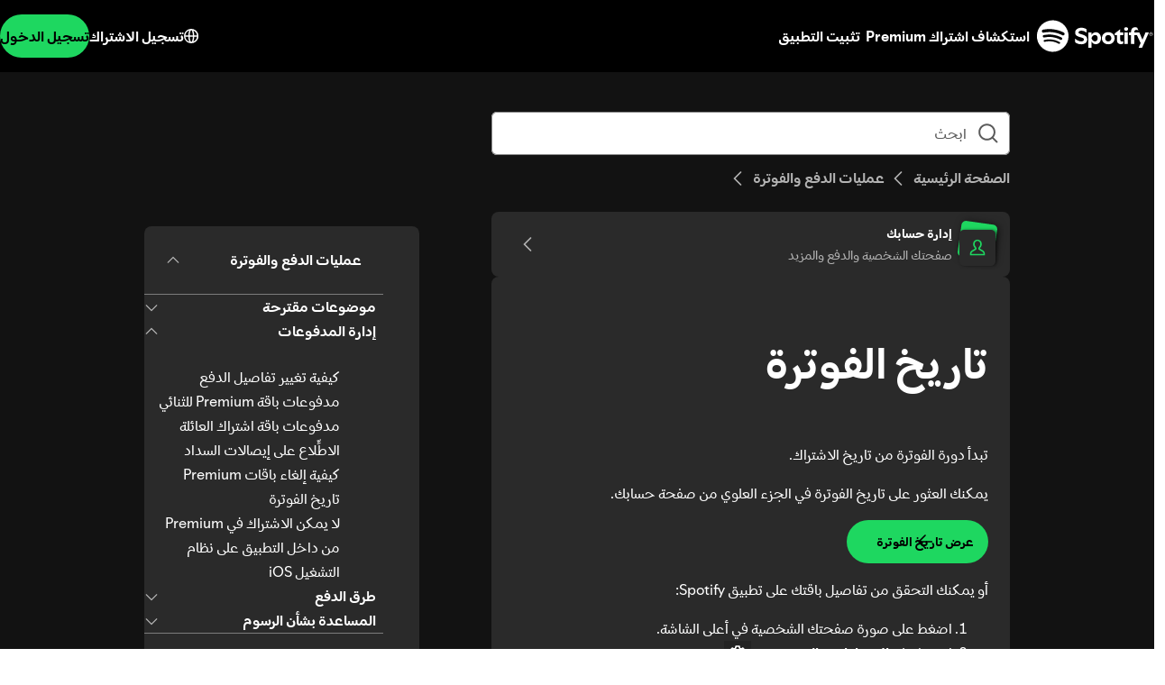

--- FILE ---
content_type: image/svg+xml
request_url: https://cdn.sanity.io/images/tsbk0zvv/production/36c0ca1664e5b7f1c7e340f018b6f22a750ae624-24x24.svg?auto=format&fit=max&width=60
body_size: 1146
content:
<svg viewBox="0 0 24 24" xmlns="http://www.w3.org/2000/svg"><defs><style>.c{fill:#fff;}.d{fill:#232323;}</style></defs><g id="a"><rect height="24" width="24" class="d"></rect></g><g id="b"><path d="M19.57,11.6l-1.1-.41c-.09-.05-.18-.11-.24-.2-.06-.08-.1-.18-.11-.28-.03-.09-.03-.2,0-.29,.02-.09,.07-.18,.13-.26l.81-.84c.1-.1,.16-.23,.18-.36,.02-.14,0-.28-.07-.41-.51-1.01-1.22-1.9-2.08-2.61-.11-.09-.24-.14-.38-.15-.14-.01-.28,.02-.4,.09l-.91,.55c-.1,.05-.21,.07-.32,.07-.11,0-.22-.03-.32-.09-.09-.04-.18-.11-.26-.2-.07-.08-.11-.18-.14-.28l-.14-1.07c-.02-.14-.08-.26-.18-.37-.09-.1-.22-.17-.36-.2-1.1-.23-2.24-.23-3.34,0-.14,.03-.26,.09-.36,.2-.09,.11-.16,.24-.18,.37l-.14,1.03c-.02,.11-.07,.22-.15,.3-.07,.09-.16,.16-.27,.2-.1,.06-.21,.09-.32,.09-.11,0-.23-.02-.33-.07l-.89-.53c-.12-.07-.26-.11-.4-.09-.14,0-.28,.06-.39,.16-.86,.72-1.57,1.6-2.08,2.61-.06,.13-.09,.27-.07,.41,.03,.14,.09,.27,.18,.37l.8,.82c.06,.08,.11,.17,.13,.26,.02,.1,.02,.2,0,.3-.01,.1-.05,.2-.12,.28-.06,.09-.14,.16-.24,.2l-1.09,.41c-.14,.05-.24,.13-.32,.25-.08,.11-.12,.25-.11,.39,.02,1.13,.27,2.24,.74,3.26,.05,.13,.16,.24,.27,.3,.12,.07,.26,.1,.41,.09l1.3-.12c.09,0,.17,.02,.25,.05,.07,.04,.14,.09,.2,.16,.05,.07,.1,.15,.12,.23,.02,.09,.02,.18,0,.26l-.41,1.23c-.04,.13-.04,.28,0,.41,.04,.14,.12,.25,.23,.34,.45,.34,.93,.64,1.43,.88,.51,.24,1.03,.43,1.58,.57,.05,.01,.11,.02,.16,.02,.11,0,.22-.03,.32-.08,.1-.05,.18-.13,.24-.22l.77-1.18c.05-.05,.11-.09,.18-.11,.07-.03,.14-.04,.22-.04,.07,0,.14,.01,.21,.05,.07,.03,.13,.07,.18,.12l.76,1.16c.07,.11,.18,.2,.32,.26,.13,.05,.27,.06,.41,.03,1.09-.27,2.12-.76,3.01-1.45,.11-.08,.19-.2,.23-.33,.04-.14,.04-.28,0-.41l-.42-1.26c-.01-.08-.01-.17,0-.25,.02-.09,.06-.16,.11-.22,.05-.07,.11-.12,.19-.16,.07-.03,.16-.05,.24-.05l1.31,.13c.14,.01,.28-.02,.41-.09,.12-.07,.22-.18,.27-.3,.47-1.03,.72-2.14,.74-3.26,0-.14-.03-.28-.11-.39-.07-.12-.19-.2-.32-.26Zm-1.08,2.01c-.07,.3-.16,.6-.27,.89l-.82-.08c-.31-.01-.61,.04-.9,.17-.28,.12-.53,.31-.72,.55-.2,.24-.32,.53-.39,.82-.06,.3-.05,.61,.04,.91l.26,.78c-.52,.34-1.08,.61-1.67,.8l-.49-.74c-.17-.25-.4-.45-.67-.59-.27-.13-.57-.21-.87-.2-.3,0-.59,.06-.85,.2-.26,.14-.49,.34-.66,.58l-.49,.76c-.59-.19-1.16-.46-1.68-.8l.25-.76c.09-.3,.1-.61,.04-.92-.06-.3-.2-.59-.39-.84-.2-.24-.45-.43-.73-.56-.28-.13-.59-.18-.91-.16l-.81,.07c-.11-.29-.2-.59-.27-.89-.07-.3-.11-.61-.14-.92l.63-.23c.3-.13,.57-.32,.78-.57,.2-.24,.35-.54,.43-.86s.07-.65-.01-.96c-.08-.32-.24-.61-.45-.85l-.45-.47c.16-.26,.34-.52,.53-.76,.2-.24,.41-.47,.63-.69l.47,.28c.29,.17,.63,.26,.97,.27,.34,0,.68-.07,.97-.22,.31-.14,.57-.36,.78-.63,.21-.27,.34-.58,.39-.92l.07-.54c.61-.08,1.24-.08,1.85,0l.07,.57c.06,.32,.2,.64,.39,.9,.2,.26,.47,.48,.76,.62,.3,.15,.63,.22,.97,.21,.33,0,.66-.09,.95-.26l.49-.29c.45,.43,.84,.91,1.16,1.45l-.47,.49c-.22,.24-.37,.53-.45,.84-.08,.31-.09,.64-.01,.95,.07,.32,.22,.61,.43,.86,.2,.25,.47,.44,.77,.57l.64,.24c-.03,.31-.08,.61-.15,.92h0Zm-6.49-4.96c-.67,0-1.32,.2-1.88,.57-.55,.37-.99,.9-1.24,1.52-.26,.61-.32,1.3-.19,1.95,.13,.66,.45,1.26,.92,1.73,.47,.47,1.08,.79,1.74,.92,.65,.14,1.33,.07,1.95-.19,.62-.26,1.15-.69,1.52-1.24,.37-.55,.57-1.21,.57-1.88,0-.89-.36-1.75-.99-2.38-.64-.64-1.49-.99-2.38-.99h0Zm0,5.4c-.4,0-.79-.11-1.13-.34-.33-.22-.59-.54-.74-.91-.16-.37-.2-.78-.11-1.17,.07-.4,.27-.76,.55-1.04s.64-.48,1.04-.55c.39-.08,.8-.04,1.17,.11,.37,.16,.69,.41,.91,.74,.22,.34,.34,.73,.34,1.13,0,.54-.21,1.05-.59,1.43-.38,.38-.89,.59-1.43,.59h0Z" class="c"></path></g></svg>